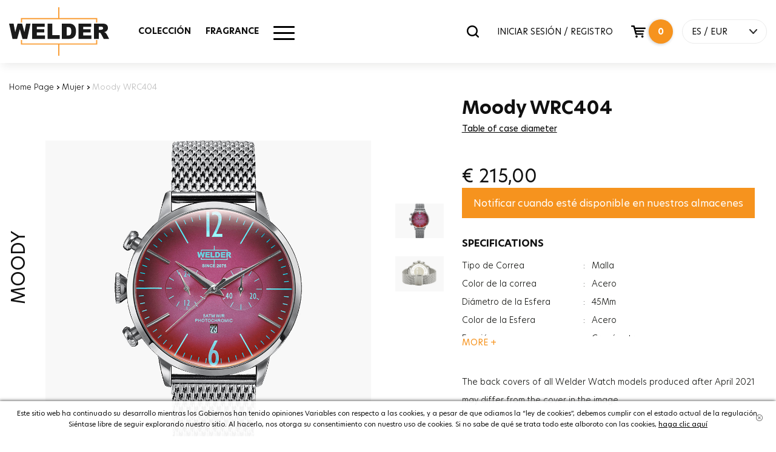

--- FILE ---
content_type: text/html; charset=utf-8
request_url: https://www.welderwatch.com/es/moody-wrc404/
body_size: 14218
content:

<!DOCTYPE html>
<html lang="es">
<head>

    <base href="https://www.welderwatch.com/es/" />
    <meta charset="utf-8" />
    <title>Moody WRC404 Welder Watch</title>
    <meta name="description" content="Compra el Moody WRC404 desde nuestra p&#225;gina web. Disfruta de la compra con la calidad y seguridad del Reloj Welder!" />
    
    <meta http-equiv="X-UA-Compatible" content="IE=edge">
    <meta name="viewport" content="width=device-width, initial-scale=1, maximum-scale=1">

    <meta property="og:type" content="website" />
    <meta property="og:title" content="Moody WRC404 Welder Watch" />
    <meta property="og:description" content="Compra el Moody WRC404 desde nuestra p&#225;gina web. Disfruta de la compra con la calidad y seguridad del Reloj Welder!" />
    <meta property="og:url" content="https://www.welderwatch.com/es/moody-wrc404/" />
    <meta property="og:site_name" content="Moody WRC404 Welder Watch" />
    <meta property="og:image" itemprop="image" content="https://welderproductmediumcdn-dkdudjehb5fke3ef.z01.azurefd.net/WRC404_1.jpg">

    <meta name="facebook-domain-verification" content="xqawo29sjotkbvgb1bzb5zpg70irzr" />





    <meta name="twitter:card" content="summary_large_image">
    <meta name="twitter:title" content="Moody WRC404 Welder Watch">

    <meta name="twitter:image" content="https://welderproductmediumcdn-dkdudjehb5fke3ef.z01.azurefd.net/WRC404_1.jpg">
    <meta name="twitter:site" content="https://www.welderwatch.com/es/moody-wrc404/">




    <meta itemprop="name" content="Moody WRC404 Welder Watch">
    <meta itemprop="description" content="Compra el Moody WRC404 desde nuestra p&#225;gina web. Disfruta de la compra con la calidad y seguridad del Reloj Welder!">
    <meta itemprop="image" content="https://welderproductmediumcdn-dkdudjehb5fke3ef.z01.azurefd.net/WRC404_1.jpg">



    <link rel="canonical" href=https://www.welderwatch.com/es/moody-wrc404/ />

    <meta name="viewport" content="width=device-width, initial-scale=1.0">
    <link rel="apple-touch-icon" sizes="180x180" href="https://welderbanneronecdn-bkbtbmdgh5f6bpca.z01.azurefd.net/apple-touch-icon.png">
    <link rel="icon" type="image/png" sizes="32x32" href="https://welderbanneronecdn-bkbtbmdgh5f6bpca.z01.azurefd.net/favicon-32x32.png">
    <link rel="icon" type="image/png" sizes="16x16" href="https://welderbanneronecdn-bkbtbmdgh5f6bpca.z01.azurefd.net/favicon-16x16.png">
    <link rel="icon" href="https://welderbanneronecdn-bkbtbmdgh5f6bpca.z01.azurefd.net/favicon.ico?v=1.1">


    <!--PreLoad-->


    <link rel="preconnect" href="https://sslwidget.criteo.com">
    <link rel="preconnect" href="https://gum.criteo.com">
    <link rel="preconnect" href="https://www.google-analytics.com">
    <link rel="preconnect" href="https://www.google.com">
    <link rel="preconnect" href="https://www.googleadservices.com">
    <link rel="preconnect" href="https://www.google.com.tr">
    <link rel="preconnect" href="https://www.googletagmanager.com">

    <!--Preload-->

    



            <link rel="alternate" href="https://www.welderwatch.com/moody-wrc404/" hreflang="x-default" />
        <link rel="alternate" hreflang="en" href="https://www.welderwatch.com/moody-wrc404/" />
        <link rel="alternate" hreflang="tr" href="https://www.welderwatch.com/tr/moody-wrc404/" />
        <link rel="alternate" hreflang="it" href="https://www.welderwatch.com/it/moody-wrc404/" />
        <link rel="alternate" hreflang="es" href="https://www.welderwatch.com/es/moody-wrc404/" />









    <script>
        var dataLayer = [];
    </script>

    

    <script>
        

        dataLayer.push({ ecommerce: null });  // Clear the previous ecommerce object.
        dataLayer.push({
            event: "view_item",
            ecommerce: {
                items: [
                    {
                        item_id: '107',
                        item_name: 'WRC404',
                        affiliation: 'Online Store',
                        currency: 'EUR',
                        index: 0,
                        item_brand: 'Moody',
                        item_category: 'Moody',
                        item_variant: 'Acero',
                        price: 215.0000,
                        quantity: 1,
                    }
                ]
            }
        });



    </script>





    <!-- Google Tag Manager -->
    <script>
        (function (w, d, s, l, i) {
            w[l] = w[l] || []; w[l].push({
                'gtm.start':
                    new Date().getTime(), event: 'gtm.js'
            }); var f = d.getElementsByTagName(s)[0],
                j = d.createElement(s), dl = l != 'dataLayer' ? '&l=' + l : ''; j.async = true; j.src =
                    'https://www.googletagmanager.com/gtm.js?id=' + i + dl; f.parentNode.insertBefore(j, f);
        })(window, document, 'script', 'dataLayer', 'GTM-MBNTJSP');
    </script><!-- End Google Tag Manager -->
    <!-- Facebook Pixel Code -->
    <script>
        !function (f, b, e, v, n, t, s) {
            if (f.fbq) return; n = f.fbq = function () {
                n.callMethod ?
                    n.callMethod.apply(n, arguments) : n.queue.push(arguments)
            };
            if (!f._fbq) f._fbq = n; n.push = n; n.loaded = !0; n.version = '2.0';
            n.queue = []; t = b.createElement(e); t.async = !0;
            t.src = v; s = b.getElementsByTagName(e)[0];
            s.parentNode.insertBefore(t, s)
        }(window, document, 'script',
            'https://connect.facebook.net/en_US/fbevents.js');
        fbq('init', '493239861521405');
        fbq('track', 'PageView');
    </script>
    <noscript>
        <img height="1" width="1"
             src="https://www.facebook.com/tr?id=493239861521405&ev=PageView&noscript=1" />
    </noscript>
    <!-- End Facebook Pixel Code -->
    
    

    <meta name="google-site-verification" content="NnAj7Y_nlEC_i2PgG_65LoY5RtCYMbt87j5n_7g9HP8" />


        <link href="/Content/welder.min.css?v=9" rel="stylesheet" />





    

    


    <script type='text/javascript'>
        var appInsights = window.appInsights || function (config) {
            function r(config) { t[config] = function () { var i = arguments; t.queue.push(function () { t[config].apply(t, i) }) } }
            var t = { config: config }, u = document, e = window, o = 'script', s = u.createElement(o), i, f; for (s.src = config.url || '//az416426.vo.msecnd.net/scripts/a/ai.0.js', u.getElementsByTagName(o)[0].parentNode.appendChild(s), t.cookie = u.cookie, t.queue = [], i = ['Event', 'Exception', 'Metric', 'PageView', 'Trace', 'Ajax']; i.length;)r('track' + i.pop()); return r('setAuthenticatedUserContext'), r('clearAuthenticatedUserContext'), config.disableExceptionTracking || (i = 'onerror', r('_' + i), f = e[i], e[i] = function (config, r, u, e, o) { var s = f && f(config, r, u, e, o); return s !== !0 && t['_' + i](config, r, u, e, o), s }), t
        }({
            instrumentationKey: '7fa1740f-397b-4df8-8622-9fc53e1ef68d'
        });

        window.appInsights = appInsights;
        appInsights.trackPageView();
    </script>



    <!-- Segment Pixel - Welder_SP_2002 - DO NOT MODIFY -->
    <script async src="https://secure.adnxs.com/seg?add=20732267&t=1" type="text/javascript"></script>
    <!-- End of Segment Pixel -->



</head>
<body>

    <!-- Google Tag Manager (noscript) -->
    <noscript>
        <iframe src="https://www.googletagmanager.com/ns.html?id=GTM-MBNTJSP"
                height="0" width="0" style="display:none;visibility:hidden"></iframe>
    </noscript>
    <!-- End Google Tag Manager (noscript) -->

    <div id="loading"><div class="pace pace-active"><div class="pace-progress" data-progress="50" data-progress-text="50%" style="-webkit-transform: translate3d(50%, 0px, 0px); -ms-transform: translate3d(50%, 0px, 0px); transform: translate3d(50%, 0px, 0px);"><div class="pace-progress-inner"></div></div><div class="pace-activity"></div></div></div>
    <div id="main">

        

<!--HEADER-->
<header>
    <div class="header-body">
        <div class="container">

            <div class="row">
                <div class="col-sm-3 col-xs-3 visible-xs-block visible-sm-block">
                    <a href="javascript:void(0);" id="mobile-menu">
                        <span class="bar-wrap">
                            <span class="bar"></span>
                            <span class="bar"></span>
                            <span class="bar"></span>
                        </span>
                    </a>
                </div>
                <div class="col-lg-2 col-md-2 col-sm-6 col-xs-6 logo-area">
                    <div class="logo"><a href="/es/" id="logo">Welder</a></div>
                </div>

                <div class="col-lg-4 col-md-4 visible-md-block visible-lg-block mm-area">
                    <nav id="main-menu">
                        <ul>
                            <li>
                                <a href="javascript:void(0);" target="_self">COLECCI&#211;N</a>
                                <div class="sub">
                                    <div class="container">
                                        <div class="row col-menu-list">

                                                        <div class="col-1-5">
                                                            <div class="col-menu-item">
                                                                <div class="row head">
                                                                    <div class="col-xs-12"><a href="/es/moody/" target="_self" class="title">MOODY</a><a href="/es/moody/" target="_self" class="all-product">VER TODO</a></div>
                                                                </div>
                                                                <div class="row">

                                                                            <div class="col-xs-12 p-item">
                                                                                <a href="/es/moody/"><img class="lazy" src="https://welderbanneronecdn-bkbtbmdgh5f6bpca.z01.azurefd.net/loader.svg" data-src="https://welderproductmediumcdn-dkdudjehb5fke3ef.z01.azurefd.net/WWRC604_1.png" alt="WWRC604" /><span class="p-name">WWRC604</span></a>
                                                                            </div>


                                                                </div>
                                                            </div>
                                                        </div>
                                                        <div class="col-1-5">
                                                            <div class="col-menu-item">
                                                                <div class="row head">
                                                                    <div class="col-xs-12"><a href="/es/w75/" target="_self" class="title">W75</a><a href="/es/w75/" target="_self" class="all-product">VER TODO</a></div>
                                                                </div>
                                                                <div class="row">

                                                                            <div class="col-xs-12 p-item">
                                                                                <a href="/es/w75/"><img class="lazy" src="https://welderbanneronecdn-bkbtbmdgh5f6bpca.z01.azurefd.net/loader.svg" data-src="https://welderproductmediumcdn-dkdudjehb5fke3ef.z01.azurefd.net/WRT1002_1.png" alt="WRT1002" /><span class="p-name">WRT1002</span></a>
                                                                            </div>


                                                                </div>
                                                            </div>
                                                        </div>
                                                        <div class="col-1-5">
                                                            <div class="col-menu-item">
                                                                <div class="row head">
                                                                    <div class="col-xs-12"><a href="/es/royal/" target="_self" class="title">ROYAL</a><a href="/es/royal/" target="_self" class="all-product">VER TODO</a></div>
                                                                </div>
                                                                <div class="row">

                                                                            <div class="col-xs-12 p-item">
                                                                                <a href="/es/royal/"><img class="lazy" src="https://welderbanneronecdn-bkbtbmdgh5f6bpca.z01.azurefd.net/loader.svg" data-src="https://welderproductmediumcdn-dkdudjehb5fke3ef.z01.azurefd.net/WWRC653_1.png" alt="WWRC653" /><span class="p-name">WWRC653</span></a>
                                                                            </div>


                                                                </div>
                                                            </div>
                                                        </div>
                                                        <div class="col-1-5">
                                                            <div class="col-menu-item">
                                                                <div class="row head">
                                                                    <div class="col-xs-12"><a href="/es/spark/" target="_self" class="title">SPARK</a><a href="/es/spark/" target="_self" class="all-product">VER TODO</a></div>
                                                                </div>
                                                                <div class="row">

                                                                            <div class="col-xs-12 p-item">
                                                                                <a href="/es/spark/"><img class="lazy" src="https://welderbanneronecdn-bkbtbmdgh5f6bpca.z01.azurefd.net/loader.svg" data-src="https://welderproductmediumcdn-dkdudjehb5fke3ef.z01.azurefd.net/WWRL1003_1.png" alt="WWRL1003" /><span class="p-name">WWRL1003</span></a>
                                                                            </div>


                                                                </div>
                                                            </div>
                                                        </div>
                                                        <div class="col-1-5">
                                                            <div class="col-menu-item">
                                                                <div class="row head">
                                                                    <div class="col-xs-12"><a href="/es/slim/" target="_self" class="title">SLIM</a><a href="/es/slim/" target="_self" class="all-product">VER TODO</a></div>
                                                                </div>
                                                                <div class="row">

                                                                            <div class="col-xs-12 p-item">
                                                                                <a href="/es/slim/"><img class="lazy" src="https://welderbanneronecdn-bkbtbmdgh5f6bpca.z01.azurefd.net/loader.svg" data-src="https://welderproductmediumcdn-dkdudjehb5fke3ef.z01.azurefd.net/WRS623_1.png" alt="WRS623" /><span class="p-name">WRS623</span></a>
                                                                            </div>


                                                                </div>
                                                            </div>
                                                        </div>
                                                        <div class="col-1-5">
                                                            <div class="col-menu-item">
                                                                <div class="row head">
                                                                    <div class="col-xs-12"><a href="/es/the-bold/" target="_self" class="title">THE BOLD</a><a href="/es/the-bold/" target="_self" class="all-product">VER TODO</a></div>
                                                                </div>
                                                                <div class="row">

                                                                            <div class="col-xs-12 p-item">
                                                                                <a href="/es/the-bold/"><img class="lazy" src="https://welderbanneronecdn-bkbtbmdgh5f6bpca.z01.azurefd.net/loader.svg" data-src="https://welderproductmediumcdn-dkdudjehb5fke3ef.z01.azurefd.net/WRK2000_1.png" alt="WRK2000" /><span class="p-name">WRK2000</span></a>
                                                                            </div>


                                                                </div>
                                                            </div>
                                                        </div>



                                        </div>
                                    </div>
                                </div>
                            </li>
                            <li><a href="/es/fragrance/" target="_self">FRAGRANCE</a></li>
                            




                            <li class="hm-menu">
                                <a href="javascript:void(0);">
                                    <div class="other-menu-icon">
                                        <span></span>
                                    </div>
                                </a>
                                <div class="sub hmm" style="top: 159px;">
                                    <div class="container">
                                        <div class="row other-menu">
                                            <div class="col-md-4">
                                                <div class="row">
                                                    <div class="col-sm-12">
                                                        <a href="/es/hombre/" class="cat-img-link">
                                                            <img class="lazy" data-src="https://welderbanneronecdn-bkbtbmdgh5f6bpca.z01.azurefd.net/menu-men.jpg" src="https://welderbanneronecdn-bkbtbmdgh5f6bpca.z01.azurefd.net/loader.svg" alt="MAN WATCHES">
                                                            <span>MAN WATCHES</span>
                                                        </a>
                                                    </div>
                                                    <div class="col-sm-12">
                                                        <a href="/es/mujer/" class="cat-img-link">
                                                            <img class="lazy" data-src="https://welderbanneronecdn-bkbtbmdgh5f6bpca.z01.azurefd.net/menu-women.jpg" src="https://welderbanneronecdn-bkbtbmdgh5f6bpca.z01.azurefd.net/loader.svg" alt="WOMEN WATCHES">
                                                            <span>WOMEN WATCHES</span>
                                                        </a>
                                                    </div>
                                                </div>
                                            </div>
                                            <div class="col-md-8">
                                                <div class="row">
                                                    <div class="col-sm-12">
                                                        <div class="menu-cat-title">OTROS</div>
                                                    </div>
                                                    <div class="col-md-6 border-right">
                                                        <ul class="menu-link">
                                                            <li>
                                                                <a href="/es/stores/">TIENDAS</a>
                                                            </li>
                                                            <li>
                                                                <a href="/es/findstore/">ENCONTAR TIENDA</a>
                                                            </li>
                                                            <li>
                                                                <a href="/es/blog/">BLOG</a>
                                                            </li>
                                                            <li>
                                                                <a href="/es/faq/">PREGUNTAS FRECUENTES</a>
                                                            </li>
                                                        </ul>
                                                    </div>
                                                    <div class="col-md-6">
                                                        <ul class="menu-link">
                                                            <li>
                                                                <a href="/es/usermanual/">MANUAL DE USUARIO</a>
                                                            </li>
                                                            <li>
                                                                <a href="/es/refunds/">CONDICIONES DE DEVOLUCI&#211;N, REEMBOLSO Y REEMPLAZO</a>
                                                            </li>
                                                            <li>
                                                                <a href="/es/technicalservice/">SERVICIO TECNICO </a>
                                                            </li>
                                                            <li>
                                                                <a href="/es/contact/">CONT&#193;CTENOS</a>
                                                            </li>
                                                            <li>
                                                                <a href="/es/guestorder/">FIND MY ORDER</a>
                                                            </li>
                                                            
                                                        </ul>
                                                    </div>
                                                </div>
                                                <div class="row">
                                                    <div class="col-sm-12 social-media">
                                                        <div class="menu-cat-title">SOCIAL CHANNELS</div>
                                                        <ul>
                                                            <li>
                                                                <a target="_blank" rel="nofollow" href="https://www.instagram.com/welderwatch/">
                                                                    <span class="iconpack in"></span>
                                                                </a>
                                                            </li>
                                                            <li>
                                                                <a target="_blank" rel="nofollow" href="https://tr-tr.facebook.com/welderwatch/">
                                                                    <span class="iconpack fb"></span>
                                                                </a>
                                                            </li>
                                                            <li>
                                                                <a target="_blank" rel="nofollow" href="https://twitter.com/welderwatch">
                                                                    <span class="iconpack tw"></span>
                                                                </a>
                                                            </li>
                                                            <li>
                                                                <a target="_blank" rel="nofollow" href="https://www.youtube.com/channel/UCx46tWekeqdFADybgk8o0gg">
                                                                    <span class="iconpack ytp"></span>
                                                                </a>
                                                            </li>
                                                        </ul>
                                                    </div>
                                                </div>
                                            </div>
                                        </div>
                                    </div>
                                </div>
                            </li>

                        </ul>
                    </nav>
                    <div class="menu-bg"></div>
                </div>
                <div class="col-lg-6 col-md-6 col-sm-3 col-xs-3 header-right">
                    <div class="search-popup">
                        <div class="input-holder">
                            <input type="search" class="search-input" name="q" data-result-text=".result-text" data-action="Search" data-result=".search-result" placeholder="BUSCAR" autocomplete="off" /><a href="javascript:fbq('track', 'Search');" class="search-btn"><span class="iconpack search"></span></a>
                        </div>
                        <div class="search-result">

                        </div>


                    </div>
                        <a href="/es/login/" class="signin-signin-up">INICIAR SESI&#211;N / REGISTRO</a>



                    <input type="hidden" name="BasketCount" id="BasketCount" value="0">
                    <div id="header-basket">

                        <a href="javascript:void(0);" class="basket-btn" id="cart-includes" onclick="SepetiAc();"><span class="iconpack basket"></span><span class="count">0</span></a>
                        <div id="modal-basket">
                                <div class="total-item-text">Hay <b>0</b> productos en tu cesta.</div>
                        </div>
                    </div>

                    <div id="lang">
                        <a href="javascript:void(0);" onclick="javascript:$(this).closest('#lang').toggleClass('open');">ES  / EUR</a>
                        <div id="lang-current">
        
                            <div class="cn-item">
                                <form action="languageChange/" method="post">

                                    <ul>
                                        
                                        <li><a class='' href="javascript:;" onclick="javascript:$('input[name=\'language_code\']').attr('value', 'en');javascript:$(this).closest('form').submit();" hreflang="en">EN</a></li>
                                        <li><a class='' href="javascript:;" onclick="javascript:$('input[name=\'language_code\']').attr('value', 'tr');javascript:$(this).closest('form').submit();"  hreflang="tr">TR</a></li>
                                        <li><a class='' href="javascript:;" onclick="javascript:$('input[name=\'language_code\']').attr('value', 'it');javascript:$(this).closest('form').submit();"  hreflang="it">IT</a></li>
                                        <li><a class='active' href="javascript:;" onclick="javascript:$('input[name=\'language_code\']').attr('value', 'es');javascript:$(this).closest('form').submit();"  hreflang="es">ES</a></li>
                                        <li><a class='' href="javascript:;" onclick="javascript:$('input[name=\'language_code\']').attr('value', 'kr');javascript:$(this).closest('form').submit();"  hreflang="kr">KR</a></li>

                                    </ul>
                                    <input type="hidden" id="language_code" name="language_code" />
                                </form>
                            </div>
                                <div class="cn-item">
                                    <form action="Currency/" method="post">
                                        <ul>
                                            <li><a title="TRY" href="javascript:void(0);" class='' onclick="javascript:$('input[name=\'currency_code\']').attr('value', 'TRY');javascript:$(this).closest('form').submit();">TRY</a></li>
                                            <li><a title="USD" href="javascript:void(0);" class='' onclick="javascript:$('input[name=\'currency_code\']').attr('value', 'USD');javascript:$(this).closest('form').submit();">USD</a></li>
                                            <li><a title="EUR" href="javascript:void(0);" class='active' onclick="$('input[name=\'currency_code\']').attr('value', 'EUR');$(this).closest('form').submit();">EUR</a></li>
                                        </ul>
                                        <input type="hidden" id="currency_code" name="currency_code" />

                                    </form>
                                </div>
                        </div>
                    </div>
                </div>

            </div>

            <div id="mobilemenu" class="visible-xs-block visible-sm-block">
                <div class="mm-content">
                    <ul>
                        <li class="sub-dropdown">
                            <a href="javascript:void(0);" target="_self">COLECCI&#211;N</a>
                            <ul class="sub-menu">
                                        <li><a href="/es/moody/" target="_self">MOODY</a></li>
                                        <li><a href="/es/w75/" target="_self">W75</a></li>
                                        <li><a href="/es/royal/" target="_self">ROYAL</a></li>
                                        <li><a href="/es/spark/" target="_self">SPARK</a></li>
                                        <li><a href="/es/slim/" target="_self">SLIM</a></li>
                                        <li><a href="/es/the-bold/" target="_self">THE BOLD</a></li>


                            </ul>
                        </li>
                        <li><a href="/es/fragrance/" target="_self">FRAGRANCE</a></li>
                        

                    </ul>
                    <ul class="mobil-account">
                            <li><a href="/es/login/">INICIAR SESI&#211;N</a></li>
                            <li> <a href="/es/login/">Register</a></li>




                    </ul>
                    <div id="lang">
                        <a href="javascript:void(0);" onclick="javascript:$(this).closest('#lang').toggleClass('open');">ES  / EUR</a>
                        <div id="lang-current">
                            <div class="cn-item">
                                <form action="languageChange/" method="post">

                                    <ul>
                                        
                                        <li><a class='' href="javascript:;" onclick="javascript:$('input[name=\'language_code\']').attr('value', 'en');javascript:$(this).closest('form').submit();" hreflang="en">EN</a></li>
                                        <li><a class='' href="javascript:;" onclick="javascript:$('input[name=\'language_code\']').attr('value', 'tr');javascript:$(this).closest('form').submit();" hreflang="tr">TR</a></li>
                                        <li><a class='' href="javascript:;" onclick="javascript:$('input[name=\'language_code\']').attr('value', 'it');javascript:$(this).closest('form').submit();" hreflang="it">IT</a></li>
                                        <li><a class='active' href="javascript:;" onclick="javascript:$('input[name=\'language_code\']').attr('value', 'es');javascript:$(this).closest('form').submit();" hreflang="es">ES</a></li>
                                        <li><a class='' href="javascript:;" onclick="javascript:$('input[name=\'language_code\']').attr('value', 'kr');javascript:$(this).closest('form').submit();" hreflang="kr">KR</a></li>

                                    </ul>
                                    <input type="hidden" id="language_code" name="language_code" />
                                </form>
                            </div>
                            <div class="cn-item">
                                <form action="/es/Currency/" method="post">
                                    <ul>
                                        <li><a title="TRY" href="javascript:void(0);" class='' onclick="javascript:$('input[name=\'currency_code\']').attr('value', 'TRY');javascript:$(this).closest('form').submit();">TRY</a></li>
                                        <li><a title="USD" href="javascript:void(0);" class='' onclick="javascript:$('input[name=\'currency_code\']').attr('value', 'USD');javascript:$(this).closest('form').submit();">USD</a></li>
                                        <li><a title="EUR" href="javascript:void(0);" class='active' onclick="$('input[name=\'currency_code\']').attr('value', 'EUR');$(this).closest('form').submit();">EUR</a></li>
                                    </ul>
                                    <input type="hidden" name="currency_code" value="" />

                                </form>
                            </div>
                        </div>
                    </div>
                </div>
            </div>
        </div>
    </div>
</header>

        


<section id="product-detail">
    <div class="container container-1400">

            <div class="row sec-head" style="text-align:left!important">
                <div class="col-lg-6  col-md-12 col-md-offset-0 head">
                    
                    <div id="breadcrumb" class="v2" style="text-align:left!important">
                        <a href="/es/" title="Home Page">Home Page</a>
                        <b> › </b>

                        <a href="/es/mujer/" title="Mujer">Mujer</a>


                        <b> › </b>
                        <span>Moody WRC404</span>
                    </div>
                </div>
            </div>


        <div class="row p-top" itemscope itemtype="http://schema.org/Product">
            <form data-ajax="true" data-ajax-begin="" id="AddToBasketForm" method="post">
                <div class="col-md-7 col-sm-12 col-xs-12">
                    <div class="slider-area">
                        <span class="cat-name"> MOODY</span>
                        <span class="invisible" itemprop="name">MOODY WRC404</span>
                        <meta itemprop="mpn" content="WRC404" />
                        <span class="invisible" itemprop="sku">WRC404</span>
                        <span class="invisible" itemprop="gtin">8118116400910</span>
                        <span class="invisible" itemprop="brand">Welder Watch</span>
                        <span class="invisible" itemprop="description"> MOODY  WRC404</span>
                        <div class="invisible" itemprop="aggregateRating"
                             itemscope itemtype="https://schema.org/AggregateRating">
                            Rated <span itemprop="ratingValue">3,65679540236331</span>/5
                            based on <span itemprop="reviewCount">58</span> customer reviews
                        </div>
                        
                        <div class="swiper-container" id="pd-slider">
                            <div class="swiper-wrapper">


                                        <div class="swiper-slide">
                                            <a href="https://welderproductcdn-g8gfbuf6fad8hre0.z01.azurefd.net/WRC404_1.jpg" title="WRC404_1.jpg" onclick="javascript:return false;" class="cloud-zoom" rel="position: 'inside', adjustX: 10, adjustY:0" id="zoom_1"><img src="https://welderproductcdn-g8gfbuf6fad8hre0.z01.azurefd.net/WRC404_1.jpg" alt="WRC404" /></a>
                                        </div>
                                        <div class="swiper-slide">
                                            <a href="https://welderproductcdn-g8gfbuf6fad8hre0.z01.azurefd.net/WRC404_2.jpg" title="WRC404_2.jpg" onclick="javascript:return false;" class="cloud-zoom" rel="position: 'inside', adjustX: 10, adjustY:0" id="zoom_2"><img src="https://welderproductcdn-g8gfbuf6fad8hre0.z01.azurefd.net/WRC404_2.jpg" alt="WRC404" /></a>
                                        </div>

                            </div>
                            <div class="swiper-pagination"></div>
                        </div>
                        <div class="swiper-container" id="tm-slider">
                            <div class="swiper-wrapper">

                                        <div class="swiper-slide"><img itemprop="image" src="https://welderproductcdn-g8gfbuf6fad8hre0.z01.azurefd.net/WRC404_1.jpg" alt="WRC404" /></div>
                                        <div class="swiper-slide"><img itemprop="image" src="https://welderproductcdn-g8gfbuf6fad8hre0.z01.azurefd.net/WRC404_2.jpg" alt="WRC404" /></div>



                            </div>
                        </div>
                    </div>
                    <div class="clearfix"></div>
                </div>
                <div class="col-md-5 col-sm-12 p-detail">
                    <h1 class="stock-code">Moody WRC404 </h1>
                    <div class="p-title"> </div>

                    <div class="price visible-xs-block"><span id="productPrice">€ 215,00</span></div>

                    <div class="clearfix"></div>





                    <div class="visible-xs">
                        <div class="go-basket">
                                <button type="submit" class="btn add-to-cart" id="addToBasketButtonMobile">AGREGAR A LA CESTA<span class='iconpack basketv2-white md'></span></button>

                        </div>
                    </div>
                    <div class="clearfix"></div>



                    <div class="clearfix"></div>




                        <a href="javascript:void(0);" onclick="javascript:$('#info-table-content').toggle();" id="info-table" title="Table of case diameter">Table of case diameter</a>
                        <div id="info-table-content" style="display: none;">
                            <div class="back-screen"></div>
                            <div class="info-popup col-md-6 col-sm-10 col-xs-12">
                                <a href="javascript:void(0);" title="Table of case diameter" onclick="javascript:$('#info-table-content').toggle();" class="close-info-window">X</a>
                                <p><img alt="" src="/Content/Image/olcu-tablosu.jpg" style="width: 100%; height: 100%;"></p>
                            </div>
                        </div>
                        <div id="PreviewCustomizeImage" style="display: none;">
                            <div class="back-screen"></div>
                            <div class="info-popup col-md-5 col-sm-5 col-xs-7">
                                <a href="javascript:void(0);" title="Table of case diameter" onclick="javascript:$('#PreviewCustomizeImage').toggle();" class="close-info-window">X</a>
                                <p id="pImg"></p>
                            </div>
                        </div>
                        <div class="clearfix"></div>

                    <input type="hidden" id="UrunKodu" value="WRC404" />
                    <input type="hidden" id="Adet" value="1" />


                    <div class="invisible" itemprop="offers" itemscope itemtype="https://schema.org/Offer">
                        <link itemprop="url" href="https://www.welderwatch.com/es/moody-wrc404/" />
                        <span itemprop="priceCurrency" content="EUR">€</span><span itemprop="price" content="215,0000">215,00</span>
                        <meta itemprop="priceValidUntil" content="2026-02-12" />
                        <link itemprop="availability" href="https://schema.org/InStock" />
                    </div>

                    <div class="go-basket hidden-xs">

                        <div class="price"><span id="productPrice">€  <span>215,00</span> </span></div>
                                <button type="button" data-productid="WRC404" data-url="Product/FeedBack" class="btn add-to-cart outofstock">Notificar cuando est&#233; disponible en nuestros almacenes</button>


                    </div>
                    <div class="clearfix"></div>



                        <div class="features sh-hd">
                            <div class="bd">
                                <div class="f-title">SPECIFICATIONS</div>
                                <div class="f-value">
                                    <table>
                                        <tbody>

                                                <tr>
                                                    <td class="feature-head">Tipo de Correa</td>
                                                    <td>:</td>
                                                    <td class="feature-name">Malla</td>
                                                </tr>
                                                <tr>
                                                    <td class="feature-head">Color de la correa</td>
                                                    <td>:</td>
                                                    <td class="feature-name">Acero</td>
                                                </tr>
                                                <tr>
                                                    <td class="feature-head">Di&#225;metro de la Esfera</td>
                                                    <td>:</td>
                                                    <td class="feature-name">45Mm</td>
                                                </tr>
                                                <tr>
                                                    <td class="feature-head">Color de la Esfera</td>
                                                    <td>:</td>
                                                    <td class="feature-name">Acero</td>
                                                </tr>
                                                <tr>
                                                    <td class="feature-head">Funci&#243;n</td>
                                                    <td>:</td>
                                                    <td class="feature-name">Cron&#243;metro</td>
                                                </tr>
                                                <tr>
                                                    <td class="feature-head">Funci&#243;n</td>
                                                    <td>:</td>
                                                    <td class="feature-name">Indicador De Fecha</td>
                                                </tr>
                                                <tr>
                                                    <td class="feature-head">Tipo De Cristal</td>
                                                    <td>:</td>
                                                    <td class="feature-name">Minerale</td>
                                                </tr>
                                                <tr>
                                                    <td class="feature-head">Tipo De Cristal</td>
                                                    <td>:</td>
                                                    <td class="feature-name">Photochromic</td>
                                                </tr>
                                                <tr>
                                                    <td class="feature-head">Grosor de la caja</td>
                                                    <td>:</td>
                                                    <td class="feature-name">13.3Mm</td>
                                                </tr>
                                                <tr>
                                                    <td class="feature-head">Peso</td>
                                                    <td>:</td>
                                                    <td class="feature-name">110G</td>
                                                </tr>
                                                <tr>
                                                    <td class="feature-head">Sexo</td>
                                                    <td>:</td>
                                                    <td class="feature-name">Mujer</td>
                                                </tr>
                                        </tbody>
                                    </table>
                                </div>
                            </div><a href="javascript:;" title="MORE" class="sh-hd-more"><span class="sh">MORE +</span><span class="hd">Muestra Menos -</span></a>
                        </div>



                    <div class="clearfix"></div>


                            <br />
                            <br />
                            <div class="desc sh-hd">
                                <div class="bd">
                                    The back covers of all Welder Watch models produced after April 2021 may differ from the cover in the image.
                                    <p>&nbsp;</p>
                                </div>

                            </div>
                            <div class="clearfix"></div>



                </div>
            </form>
        </div>
    </div>
    <div class="clearfix"></div>
    <!--Alt buyuk resimler-->
    

    <!--Benzer ürünler-->

        <div class="container">
            <div class="row np-list-head sec-head">
                <div class="col-lg-6 col-lg-offset-3 col-md-12 col-md-offset-0 text-center head">
                    <h2 class="title">PRODUCTOS SIMILARES</h2>
                    <div class="desc">EXPERIENCE THE SAME UNIQUE WELDER FEELING WITH DIFFERENT COLORS.</div>
                </div>
            </div>
            <div class="clearfix"></div>


            <div class="row np-list">


                    <div class="col-md-3 col-sm-6 col-xs-12">
                        <div class="item">
                            <span class="size">42mm</span>
                            <a href="/es/moody-wrc822/" title="42mm">
                                <img class="lazy" data-src="https://welderproductcdn-g8gfbuf6fad8hre0.z01.azurefd.net/WRC822_1.jpg" alt="WRC822" src="https://welderbanneronecdn-bkbtbmdgh5f6bpca.z01.azurefd.net/loader.svg" />
                            </a>
                            <div class="text">
                                <div class="title">Moody&nbsp;WRC822 </div>
                                <div class="price">€  240,00 </div><a href="javascript:void(0)" class="add-to-cart" onclick="SepeteEkle('WRC822',1)" title="WRC822 AGREGAR A LA CESTA">AGREGAR A LA CESTA</a>
                            </div>
                        </div>
                    </div>
                    <div class="col-md-3 col-sm-6 col-xs-12">
                        <div class="item">
                            <span class="size">45mm</span>
                            <a href="/es/moody-wrc442/" title="45mm">
                                <img class="lazy" data-src="https://welderproductcdn-g8gfbuf6fad8hre0.z01.azurefd.net/WRC442_1.jpg" alt="WRC442" src="https://welderbanneronecdn-bkbtbmdgh5f6bpca.z01.azurefd.net/loader.svg" />
                            </a>
                            <div class="text">
                                <div class="title">Moody&nbsp;WRC442 </div>
                                <div class="price">€  285,00 </div><a href="javascript:void(0)" class="add-to-cart" onclick="SepeteEkle('WRC442',1)" title="WRC442 AGREGAR A LA CESTA">AGREGAR A LA CESTA</a>
                            </div>
                        </div>
                    </div>
                    <div class="col-md-3 col-sm-6 col-xs-12">
                        <div class="item">
                            <span class="size">45mm</span>
                            <a href="/es/moody-wrc406/" title="45mm">
                                <img class="lazy" data-src="https://welderproductcdn-g8gfbuf6fad8hre0.z01.azurefd.net/WRC406_1.jpg" alt="WRC406" src="https://welderbanneronecdn-bkbtbmdgh5f6bpca.z01.azurefd.net/loader.svg" />
                            </a>
                            <div class="text">
                                <div class="title">Moody&nbsp;WRC406 </div>
                                <div class="price">€  210,00 </div><a href="javascript:void(0)" class="add-to-cart" onclick="SepeteEkle('WRC406',1)" title="WRC406 AGREGAR A LA CESTA">AGREGAR A LA CESTA</a>
                            </div>
                        </div>
                    </div>
                    <div class="col-md-3 col-sm-6 col-xs-12">
                        <div class="item">
                            <span class="size">45mm</span>
                            <a href="/es/moody-wrc410/" title="45mm">
                                <img class="lazy" data-src="https://welderproductcdn-g8gfbuf6fad8hre0.z01.azurefd.net/WRC410_1.jpg" alt="WRC410" src="https://welderbanneronecdn-bkbtbmdgh5f6bpca.z01.azurefd.net/loader.svg" />
                            </a>
                            <div class="text">
                                <div class="title">Moody&nbsp;WRC410 </div>
                                <div class="price">€  210,00 </div><a href="javascript:void(0)" class="add-to-cart" onclick="SepeteEkle('WRC410',1)" title="WRC410 AGREGAR A LA CESTA">AGREGAR A LA CESTA</a>
                            </div>
                        </div>
                    </div>

            </div>





        </div>


</section>






<script>


    fbq('track', 'ViewContent', {
        content_id: 'WRC404',
        content_type: 'product',
        content_name: 'Moody',
        currency: 'EUR',
        Value : '215,0000'
    })
</script>


<!-- Criteo Product Tag -->
<script type="text/javascript" src="//static.criteo.net/js/ld/ld.js" async="true"></script>
<script type="text/javascript">
    window.criteo_q = window.criteo_q || [];
    var deviceType = /iPad/.test(navigator.userAgent) ? "t" : /Mobile|iP(hone|od)|Android|BlackBerry|IEMobile|Silk/.test(navigator.userAgent) ? "m" : "d";
    window.criteo_q.push(
        { event: "setAccount", account: 63981 }, // You should never update this line
        { event: "setEmail", email: "" }, // Can be an empty string
        { event: "setSiteType", type: deviceType },
        { event: "viewItem", item: "WRC404" });
</script>
<!-- END Criteo Product Tag -->


<script type="application/ld+json">
    {
    "@context": "https://schema.org",
    "@type": "BreadcrumbList",
    "itemListElement":
    [
    {
    "@type": "ListItem",
    "position": 1,
    "item":
    {
    "@id": "/es/mujer/",
    "name": "Mujer"
    }
    }
    ]
    }
</script>



        <!--FOOTER-->


        <div class="">

            <div class="clearfix"></div>
            <footer>
                <div class="grey"></div>
                <div class="container">
                    <div class="row">
                        <div class="col-xs-12 col-sm-12 col-md-4 newslatter pull-right">
                            <span class="footer-header">NEWSLETTER</span>
                            <form action="" id="EbultemForm" method="post" name="EbultemForm">
                                <input name="__RequestVerificationToken" type="hidden" value="eQ4Glbp_61LkZvDRpT4uaPApaUT6a5jQaP2llmpCXGdw97lLe4D7hA3IoEQy7PyR1NZRULnERtGUU_QdQtPfs7JFm2ivulrxKyFCutbnQ381" />
                                <div class="inputwrap relative">
                                    <input type="text" class="text-input" name="email" placeholder="DIRECCI&#211;N DE CORREO ELECTR&#211;NICO" id="bultenMail" />
                                    <button type="button" class="btn btn-newslatter no-text"><span class="iconpack arrow-right-md"></span></button>
                                </div>
                                <p>NEWSLETTER</p>
                                <div class="ch">
                                    <div class="checker" id="uniform-newsletter-terms">
                                        <span>
                                            <input type="checkbox" id="newsletter-terms" name="terms" class="checkbox" />
                                        </span>
                                    </div>
                                    <label for="newsletter-terms" title="de welderwatch.com">de welderwatch.com <a href="/es/other/terms/" title="T&#233;rminos y Condiciones">T&#233;rminos y Condiciones</a> ve <a href="/es/other/privacypolicy/">Pol&#237;tica de Privacidad</a> </label>
                                </div>
                                <div class="clearfix"></div>
                                <div class="ch">
                                    <div class="checker" id="uniform-ebulletin-terms">
                                        <span>
                                            <input type="checkbox" id="ebulletin-terms" name="ebulletin-terms" class="checkbox" />
                                        </span>
                                    </div>
                                    <label for="ebulletin-terms">Recibir correos electr&#243;nicos relacionados con Welder Watch</label>
                                </div>
                                <div class="clearfix"></div>
                                    <div class="ch">
                                        <div class="checker" id="uniform-kvkk-terms">
                                            <span>
                                                <input type="checkbox" id="kvkk-terms" name="kvkk-terms" class="checkbox" />
                                            </span>
                                        </div>
                                        <label for="kvkk-terms">Communication intended <a href="/es/kvkk/"> my personal data</a>           ı consent to its use. .</label>
                                    </div>

                                <div class="clearfix"></div>
                            </form>
                            <div class="social-media follow-us">
                                <span class="footer-header">SOCIAL CHANNELS </span>
                                <ul>
                                    <li><a target="_blank" rel="nofollow" href="https://www.instagram.com/welderwatch/"><span class="iconpack in"></span></a></li>
                                    <li><a target="_blank" rel="nofollow" href="https://tr-tr.facebook.com/welderwatch/"><span class="iconpack fb"></span></a></li>
                                    <li><a target="_blank" rel="nofollow" href="https://twitter.com/welderwatch"><span class="iconpack tw"></span></a></li>
                                    <li><a target="_blank" rel="nofollow" href="https://www.youtube.com/channel/UCx46tWekeqdFADybgk8o0gg"><span class="iconpack ytp"></span></a></li>
                                </ul>
                            </div>
                            <div class="clearfix"></div>
                        </div>
                        <div class="col-md-8 col-sm-12 col-xs-12">
                            <div class="row fm-area">
                                <div class="col-md-3 col-sm-4  col-xs-12">
                                    <span class="menu-title footer-header" data-id="menu-4">CATEGORY</span>
                                    <ul class="menu" id="menu-4">
                                        <li><a href="/es/hombre/" title="Hombre">Hombre </a></li>
                                        <li><a href="/es/mujer/" title="Mujer">Mujer </a></li>
                                    </ul>
                                </div>
                                <div class="col-md-3 col-sm-4 col-xs-12">
                                    <span class="menu-title footer-header" data-id="menu-1">COLECCI&#211;N</span>
                                    <ul class="menu" id="menu-1">
                                        <li><a href="/es/moody/" title="Moody">Moody</a></li>
                                        <li><a href="/es/w75/" title="W75">W75</a></li>
                                        <li><a href="/es/royal/" title="Royal">Royal</a></li>
                                        <li><a href="/es/edge/" title="Edge">Edge</a></li>
                                        <li><a href="/es/spark/" title="Spark">Spark</a></li>
                                        <li><a href="/es/slim/" title="Slim">Slim</a></li>
                                        <li><a href="/es/the-bold/" title="The Bold">The Bold</a></li>
                                    </ul>
                                </div>
                                <div class="col-md-3 col-sm-4  col-xs-12">
                                    <span class="menu-title footer-header" data-id="menu-3">MAS</span>
                                    <ul class="menu" id="menu-3">
                                        
                                        <li><a href="/es/findstore/" title="Encontar Tienda">Encontar Tienda</a></li>
                                        <li><a href="/es/blog/" title="Blog">Blog</a></li>
                                        <li><a href="/es/faq/" title="Preguntas Frecuentes">Preguntas Frecuentes</a></li>
                                        <li><a href="/es/contact/" title="Informaci&#243;n de Contacto">Informaci&#243;n de Contacto</a></li>
                                        <li><a href="/es/usermanual/" title="Manual de Usuario">Manual de Usuario</a></li>
                                        <li><a href="/es/refunds/" title="Condiciones de Devolución,<br>Reembolso y Reemplazo">Condiciones de Devolución,<br>Reembolso y Reemplazo  </a></li>
                                        <li><a href="/es/technicalservice/" title="Servicio Tecnico">Servicio Tecnico</a></li>
                                        <li><a href="/es/bankaccounts/" title="Bank Accounts">Bank Accounts</a></li>
                                        <li><a href="/es/guestorder/" title="FIND MY ORDER"><span class="text-capitalize">find my order</span> </a></li>
                                    </ul>
                                </div>
                                <div class="col-md-3 hidden-sm hidden-xs">
                                    <div class="social-media">
                                        <span class="footer-header">SOCIAL CHANNELS  </span>
                                        <ul>
                                            <li><a target="_blank" rel="nofollow" href="https://www.instagram.com/welderwatch/" title="instagram"><span class="iconpack in"></span></a></li>
                                            <li><a target="_blank" rel="nofollow" href="https://tr-tr.facebook.com/welderwatch/" title="facebook"><span class="iconpack fb"></span></a></li>
                                            <li><a target="_blank" rel="nofollow" href="https://twitter.com/welderwatch/" title="twitter"><span class="iconpack tw"></span></a></li>
                                            <li><a target="_blank" rel="nofollow" href="https://www.youtube.com/channel/UCx46tWekeqdFADybgk8o0gg" title="youtube"><span class="iconpack ytp"></span></a></li>
                                        </ul>
                                    </div>
                                    <div class="clearfix"></div><img src="https://welderbanneronecdn-bkbtbmdgh5f6bpca.z01.azurefd.net/Welder-logo.svg" class="footer-logo" alt="welder" />
                                </div>
                            </div>
                        </div>
                        <div class="col-xs-12 bottom">
                            <div class="copyright">© WELDER. All Rights Reserved.</div> <span class="hidden-sm hidden-xs">|</span><a href="/es/terms/">T&#233;rminos y Condiciones</a><span>|</span><a href="/es/privacypolicy/">Pol&#237;tica de Privacidad</a>
                                <span class="hidden-sm hidden-xs">|</span> <a href="/es/cookiepolicy/">COOKIE POLICY</a>
                        </div>
                    </div>
                </div>
            </footer>
            <p></p>
        </div>

        <!--FOOTER-->
        <a href="javascript:void(0);" id="up-btn" class="iconpack to-up"></a>

                <div id="cookie-popup">

                    <div class="container">
                        Este sitio web ha continuado su desarrollo mientras los Gobiernos han tenido opiniones Variables con respecto a las cookies, y a pesar de que odiamos la “ley de cookies”, debemos cumplir con el estado actual de la regulaci&#243;n. Si&#233;ntase libre de seguir explorando nuestro sitio. Al hacerlo, nos otorga su consentimiento con nuestro uso de cookies.  Si no sabe de qu&#233; se trata todo este alboroto con las cookies,
                        <a href="/es/confidentialitypolicy/" title="Este sitio web ha continuado su desarrollo mientras los Gobiernos han tenido opiniones Variables con respecto a las cookies, y a pesar de que odiamos la “ley de cookies”, debemos cumplir con el estado actual de la regulaci&#243;n. Si&#233;ntase libre de seguir explorando nuestro sitio. Al hacerlo, nos otorga su consentimiento con nuestro uso de cookies.  Si no sabe de qu&#233; se trata todo este alboroto con las cookies,"> haga clic aqu&#237; </a>
                    </div><a href="javascript:void(0);" onclick="Welder.Cookie();" class="close"><i class="iconpack close-grey"></i></a>
                </div>




    </div>
    <div id="alertscreen" style="opacity: 0; display: none;"></div>



    <script src="/Content/lib/jquery/dist/jquery.min.js"></script>


    <script src="/Content/js/Process.min.js?v=10"></script>
    <script src="/Content/js/jquery.lazy.min.js"></script>
    <script type="text/javascript" charset="utf-8">
        jQuery(function ($) {

            $(".lazy").Lazy({
                effect: 'fadeIn',
                visibleOnly: true,
                autoDestroy: false,
                onError: function (element) {
                    console.log('error loading ' + element.data('src'));
                }
            });
        });

    </script>



    

    <div id="feedback" style="display:none">
        <div class="feedback-back"></div>
        <div class="feedback-form col-lg-3 col-md-5 col-sm-6 col-xs-11">
            <a href="javascript:void(0);" title="FEEDBACK!" onclick="javascript:$('#feedback').fadeOut(500);" class="close-feedback">X</a>
            <div class="title">FEEDBACK!</div>
            <p> </p>
            <input type="text" class="text-input" value="" name="feedback-email" placeholder="DIRECCI&#211;N DE CORREO ELECTR&#211;NICO">
            <input type="button" class="btn margin-top-20" value="ENVIAR" onclick="Process.FeedBack('Product/FeedBack', 'WRC404', '', $('input[name=feedback-email]').val());">
        </div>
    </div>

    <link href="/Content/lib/swiper/swiper.min.css" rel="stylesheet" />
    <link href="/Content/lib/CloudZoom/cloud-zoom.css" rel="stylesheet" />
    <script src="/Content/lib/swiper/swiper.min.js"></script>
    <script src="/Content/lib/CloudZoom/cloud-zoom.min.js"></script>

    <script id="welder" data-module="products" src="/Content/js/custom.min.js?v=1213"></script>

    <script>
        try {
            (function () {
                var prefix = "", hash = "rlwYlDfjORJFnCeE7HFT", rtbhTags = [];
                rtbhTags.push("pr_" + hash + "_offer_WRC404");
                var key = "__rtbhouse.lid", lid = window.localStorage.getItem(key);
                if (!lid) {
                    lid = ""; var pool = "ABCDEFGHIJKLMNOPQRSTUVWXYZabcdefghijklmnopqrstuvwxyz0123456789";
                    for (var i = 0; i < 20; i++) lid += pool.charAt(Math.floor(Math.random() * pool.length));
                    window.localStorage.setItem(key, lid);
                }
                rtbhTags.push("pr_" + hash + "_lid_" + lid);
                var ifr = document.createElement("iframe"),
                    sr = encodeURIComponent(document.referrer ? document.referrer : ""),
                    su = encodeURIComponent(document.location.href ? document.location.href : ""),
                    ifrSrc = "https://" + prefix + "creativecdn.com/tags?type=iframe", tmstmp = encodeURIComponent("" + Date.now());
                for (var i = 0; i < rtbhTags.length; i++) { ifrSrc += "&id=" + encodeURIComponent(rtbhTags[i]); }
                ifrSrc += "&su=" + su + "&sr=" + sr + "&ts=" + tmstmp;
                ifr.setAttribute("src", ifrSrc); ifr.setAttribute("width", "1");
                ifr.setAttribute("height", "1"); ifr.setAttribute("scrolling", "no");
                ifr.setAttribute("frameBorder", "0"); ifr.setAttribute("style", "display:none");
                ifr.setAttribute("referrerpolicy", "no-referrer-when-downgrade");
                if (document.body) { document.body.appendChild(ifr); }
                else { window.addEventListener('DOMContentLoaded', function () { document.body.appendChild(ifr); }); }
            })();
        } catch (e) { }
    </script>











</body>
</html>
